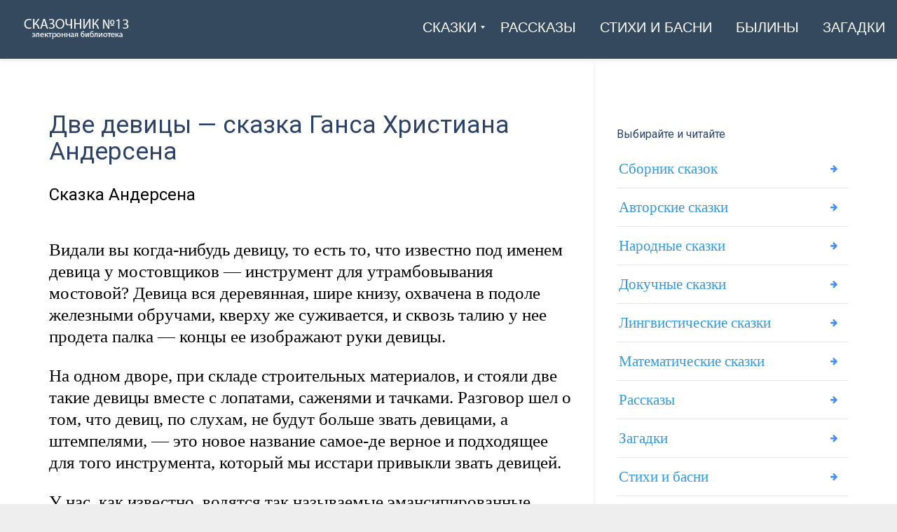

--- FILE ---
content_type: text/html; charset=UTF-8
request_url: https://1-3.su/archives/3144
body_size: 11547
content:
<!DOCTYPE html><html lang="ru-RU" class="js"><head><meta charset="UTF-8"><meta http-equiv="X-UA-Compatible" content="IE=edge"><meta name="viewport" content="width=device-width, initial-scale=1"><link rel="profile" href="http://gmpg.org/xfn/11"><link rel="pingback" href="https://1-3.su/xmlrpc.php"><meta name='robots' content='index, follow, max-image-preview:large, max-snippet:-1, max-video-preview:-1' /><style type='text/css'></style><title>Две девицы - сказка Ганса Христиана Андерсена</title><meta name="description" content="Сказка Андерсена &nbsp; Видали вы когда-нибудь девицу, то есть то, что известно под именем девица у мостовщиков — инструмент для утрамбовывания мостовой? &#8211;" /><link rel="canonical" href="https://1-3.su/archives/3144" /><meta property="og:locale" content="ru_RU" /><meta property="og:type" content="article" /><meta property="og:title" content="Две девицы - сказка Ганса Христиана Андерсена" /><meta property="og:description" content="Сказка Андерсена &nbsp; Видали вы когда-нибудь девицу, то есть то, что известно под именем девица у мостовщиков — инструмент для утрамбовывания мостовой? &#8211;" /><meta property="og:url" content="https://1-3.su/archives/3144" /><meta property="og:site_name" content="Сказочник №13" /><meta property="article:published_time" content="2009-12-27T14:28:26+00:00" /><meta property="article:modified_time" content="2024-05-09T17:02:49+00:00" /><meta property="og:image" content="https://1-3.su/wp-content/uploads/2023/11/12db8a0455bca736b4cad5b3fa1d4f41.jpeg" /><meta property="og:image:width" content="1470" /><meta property="og:image:height" content="827" /><meta property="og:image:type" content="image/jpeg" /><meta name="author" content="Soniaelf" /><meta name="twitter:card" content="summary_large_image" /><meta name="twitter:label1" content="Написано автором" /><meta name="twitter:data1" content="Soniaelf" /> <script type="application/ld+json" class="yoast-schema-graph">{"@context":"https://schema.org","@graph":[{"@type":"Article","@id":"https://1-3.su/archives/3144#article","isPartOf":{"@id":"https://1-3.su/archives/3144"},"author":{"name":"Soniaelf","@id":"https://1-3.su/#/schema/person/99561dadc7b3755c3659db8f53727c20"},"headline":"Две девицы &#8212; сказка Ганса Христиана Андерсена","datePublished":"2009-12-27T14:28:26+00:00","dateModified":"2024-05-09T17:02:49+00:00","mainEntityOfPage":{"@id":"https://1-3.su/archives/3144"},"wordCount":504,"commentCount":0,"publisher":{"@id":"https://1-3.su/#organization"},"articleSection":["Литература","Читаем онлайн сказки братьев Гримм.Текст."],"inLanguage":"ru-RU"},{"@type":"WebPage","@id":"https://1-3.su/archives/3144","url":"https://1-3.su/archives/3144","name":"Две девицы - сказка Ганса Христиана Андерсена","isPartOf":{"@id":"https://1-3.su/#website"},"datePublished":"2009-12-27T14:28:26+00:00","dateModified":"2024-05-09T17:02:49+00:00","description":"Сказка Андерсена &nbsp; Видали вы когда-нибудь девицу, то есть то, что известно под именем девица у мостовщиков — инструмент для утрамбовывания мостовой? &#8211;","breadcrumb":{"@id":"https://1-3.su/archives/3144#breadcrumb"},"inLanguage":"ru-RU","potentialAction":[{"@type":"ReadAction","target":["https://1-3.su/archives/3144"]}]},{"@type":"BreadcrumbList","@id":"https://1-3.su/archives/3144#breadcrumb","itemListElement":[{"@type":"ListItem","position":1,"name":"Главная","item":"https://1-3.su/"},{"@type":"ListItem","position":2,"name":"Две девицы &#8212; сказка Ганса Христиана Андерсена"}]},{"@type":"WebSite","@id":"https://1-3.su/#website","url":"https://1-3.su/","name":"Сказки, рассказы, стихи и былины — читаем на \"Сказочник №13\"","description":"Читаем онлайн: рассказы, сказки, былины и стихи","publisher":{"@id":"https://1-3.su/#organization"},"alternateName":"1-3.su","potentialAction":[{"@type":"SearchAction","target":{"@type":"EntryPoint","urlTemplate":"https://1-3.su/?s={search_term_string}"},"query-input":{"@type":"PropertyValueSpecification","valueRequired":true,"valueName":"search_term_string"}}],"inLanguage":"ru-RU"},{"@type":"Organization","@id":"https://1-3.su/#organization","name":"Сказки, рассказы, стихи. Электронная библиотека \"Сказочник №13\"","alternateName":"Сказочник №13","url":"https://1-3.su/","logo":{"@type":"ImageObject","inLanguage":"ru-RU","@id":"https://1-3.su/#/schema/logo/image/","url":"https://1-3.su/wp-content/uploads/2023/11/12db8a0455bca736b4cad5b3fa1d4f41.jpeg","contentUrl":"https://1-3.su/wp-content/uploads/2023/11/12db8a0455bca736b4cad5b3fa1d4f41.jpeg","width":1470,"height":827,"caption":"Сказки, рассказы, стихи. Электронная библиотека \"Сказочник №13\""},"image":{"@id":"https://1-3.su/#/schema/logo/image/"}},{"@type":"Person","@id":"https://1-3.su/#/schema/person/99561dadc7b3755c3659db8f53727c20","name":"Soniaelf","sameAs":["https://1-3.su"]}]}</script> <link rel='dns-prefetch' href='//fonts.googleapis.com' /><link rel='preconnect' href='https://fonts.gstatic.com' crossorigin /><link rel='stylesheet' id='wp-block-library-css' href='https://1-3.su/wp-includes/css/dist/block-library/style.min.css' type='text/css' media='all' /><style id='classic-theme-styles-inline-css' type='text/css'>/*! This file is auto-generated */
.wp-block-button__link{color:#fff;background-color:#32373c;border-radius:9999px;box-shadow:none;text-decoration:none;padding:calc(.667em + 2px) calc(1.333em + 2px);font-size:1.125em}.wp-block-file__button{background:#32373c;color:#fff;text-decoration:none}</style><style id='global-styles-inline-css' type='text/css'>:root{--wp--preset--aspect-ratio--square: 1;--wp--preset--aspect-ratio--4-3: 4/3;--wp--preset--aspect-ratio--3-4: 3/4;--wp--preset--aspect-ratio--3-2: 3/2;--wp--preset--aspect-ratio--2-3: 2/3;--wp--preset--aspect-ratio--16-9: 16/9;--wp--preset--aspect-ratio--9-16: 9/16;--wp--preset--color--black: #000000;--wp--preset--color--cyan-bluish-gray: #abb8c3;--wp--preset--color--white: #ffffff;--wp--preset--color--pale-pink: #f78da7;--wp--preset--color--vivid-red: #cf2e2e;--wp--preset--color--luminous-vivid-orange: #ff6900;--wp--preset--color--luminous-vivid-amber: #fcb900;--wp--preset--color--light-green-cyan: #7bdcb5;--wp--preset--color--vivid-green-cyan: #00d084;--wp--preset--color--pale-cyan-blue: #8ed1fc;--wp--preset--color--vivid-cyan-blue: #0693e3;--wp--preset--color--vivid-purple: #9b51e0;--wp--preset--gradient--vivid-cyan-blue-to-vivid-purple: linear-gradient(135deg,rgba(6,147,227,1) 0%,rgb(155,81,224) 100%);--wp--preset--gradient--light-green-cyan-to-vivid-green-cyan: linear-gradient(135deg,rgb(122,220,180) 0%,rgb(0,208,130) 100%);--wp--preset--gradient--luminous-vivid-amber-to-luminous-vivid-orange: linear-gradient(135deg,rgba(252,185,0,1) 0%,rgba(255,105,0,1) 100%);--wp--preset--gradient--luminous-vivid-orange-to-vivid-red: linear-gradient(135deg,rgba(255,105,0,1) 0%,rgb(207,46,46) 100%);--wp--preset--gradient--very-light-gray-to-cyan-bluish-gray: linear-gradient(135deg,rgb(238,238,238) 0%,rgb(169,184,195) 100%);--wp--preset--gradient--cool-to-warm-spectrum: linear-gradient(135deg,rgb(74,234,220) 0%,rgb(151,120,209) 20%,rgb(207,42,186) 40%,rgb(238,44,130) 60%,rgb(251,105,98) 80%,rgb(254,248,76) 100%);--wp--preset--gradient--blush-light-purple: linear-gradient(135deg,rgb(255,206,236) 0%,rgb(152,150,240) 100%);--wp--preset--gradient--blush-bordeaux: linear-gradient(135deg,rgb(254,205,165) 0%,rgb(254,45,45) 50%,rgb(107,0,62) 100%);--wp--preset--gradient--luminous-dusk: linear-gradient(135deg,rgb(255,203,112) 0%,rgb(199,81,192) 50%,rgb(65,88,208) 100%);--wp--preset--gradient--pale-ocean: linear-gradient(135deg,rgb(255,245,203) 0%,rgb(182,227,212) 50%,rgb(51,167,181) 100%);--wp--preset--gradient--electric-grass: linear-gradient(135deg,rgb(202,248,128) 0%,rgb(113,206,126) 100%);--wp--preset--gradient--midnight: linear-gradient(135deg,rgb(2,3,129) 0%,rgb(40,116,252) 100%);--wp--preset--font-size--small: 13px;--wp--preset--font-size--medium: 20px;--wp--preset--font-size--large: 36px;--wp--preset--font-size--x-large: 42px;--wp--preset--spacing--20: 0.44rem;--wp--preset--spacing--30: 0.67rem;--wp--preset--spacing--40: 1rem;--wp--preset--spacing--50: 1.5rem;--wp--preset--spacing--60: 2.25rem;--wp--preset--spacing--70: 3.38rem;--wp--preset--spacing--80: 5.06rem;--wp--preset--shadow--natural: 6px 6px 9px rgba(0, 0, 0, 0.2);--wp--preset--shadow--deep: 12px 12px 50px rgba(0, 0, 0, 0.4);--wp--preset--shadow--sharp: 6px 6px 0px rgba(0, 0, 0, 0.2);--wp--preset--shadow--outlined: 6px 6px 0px -3px rgba(255, 255, 255, 1), 6px 6px rgba(0, 0, 0, 1);--wp--preset--shadow--crisp: 6px 6px 0px rgba(0, 0, 0, 1);}:where(.is-layout-flex){gap: 0.5em;}:where(.is-layout-grid){gap: 0.5em;}body .is-layout-flex{display: flex;}.is-layout-flex{flex-wrap: wrap;align-items: center;}.is-layout-flex > :is(*, div){margin: 0;}body .is-layout-grid{display: grid;}.is-layout-grid > :is(*, div){margin: 0;}:where(.wp-block-columns.is-layout-flex){gap: 2em;}:where(.wp-block-columns.is-layout-grid){gap: 2em;}:where(.wp-block-post-template.is-layout-flex){gap: 1.25em;}:where(.wp-block-post-template.is-layout-grid){gap: 1.25em;}.has-black-color{color: var(--wp--preset--color--black) !important;}.has-cyan-bluish-gray-color{color: var(--wp--preset--color--cyan-bluish-gray) !important;}.has-white-color{color: var(--wp--preset--color--white) !important;}.has-pale-pink-color{color: var(--wp--preset--color--pale-pink) !important;}.has-vivid-red-color{color: var(--wp--preset--color--vivid-red) !important;}.has-luminous-vivid-orange-color{color: var(--wp--preset--color--luminous-vivid-orange) !important;}.has-luminous-vivid-amber-color{color: var(--wp--preset--color--luminous-vivid-amber) !important;}.has-light-green-cyan-color{color: var(--wp--preset--color--light-green-cyan) !important;}.has-vivid-green-cyan-color{color: var(--wp--preset--color--vivid-green-cyan) !important;}.has-pale-cyan-blue-color{color: var(--wp--preset--color--pale-cyan-blue) !important;}.has-vivid-cyan-blue-color{color: var(--wp--preset--color--vivid-cyan-blue) !important;}.has-vivid-purple-color{color: var(--wp--preset--color--vivid-purple) !important;}.has-black-background-color{background-color: var(--wp--preset--color--black) !important;}.has-cyan-bluish-gray-background-color{background-color: var(--wp--preset--color--cyan-bluish-gray) !important;}.has-white-background-color{background-color: var(--wp--preset--color--white) !important;}.has-pale-pink-background-color{background-color: var(--wp--preset--color--pale-pink) !important;}.has-vivid-red-background-color{background-color: var(--wp--preset--color--vivid-red) !important;}.has-luminous-vivid-orange-background-color{background-color: var(--wp--preset--color--luminous-vivid-orange) !important;}.has-luminous-vivid-amber-background-color{background-color: var(--wp--preset--color--luminous-vivid-amber) !important;}.has-light-green-cyan-background-color{background-color: var(--wp--preset--color--light-green-cyan) !important;}.has-vivid-green-cyan-background-color{background-color: var(--wp--preset--color--vivid-green-cyan) !important;}.has-pale-cyan-blue-background-color{background-color: var(--wp--preset--color--pale-cyan-blue) !important;}.has-vivid-cyan-blue-background-color{background-color: var(--wp--preset--color--vivid-cyan-blue) !important;}.has-vivid-purple-background-color{background-color: var(--wp--preset--color--vivid-purple) !important;}.has-black-border-color{border-color: var(--wp--preset--color--black) !important;}.has-cyan-bluish-gray-border-color{border-color: var(--wp--preset--color--cyan-bluish-gray) !important;}.has-white-border-color{border-color: var(--wp--preset--color--white) !important;}.has-pale-pink-border-color{border-color: var(--wp--preset--color--pale-pink) !important;}.has-vivid-red-border-color{border-color: var(--wp--preset--color--vivid-red) !important;}.has-luminous-vivid-orange-border-color{border-color: var(--wp--preset--color--luminous-vivid-orange) !important;}.has-luminous-vivid-amber-border-color{border-color: var(--wp--preset--color--luminous-vivid-amber) !important;}.has-light-green-cyan-border-color{border-color: var(--wp--preset--color--light-green-cyan) !important;}.has-vivid-green-cyan-border-color{border-color: var(--wp--preset--color--vivid-green-cyan) !important;}.has-pale-cyan-blue-border-color{border-color: var(--wp--preset--color--pale-cyan-blue) !important;}.has-vivid-cyan-blue-border-color{border-color: var(--wp--preset--color--vivid-cyan-blue) !important;}.has-vivid-purple-border-color{border-color: var(--wp--preset--color--vivid-purple) !important;}.has-vivid-cyan-blue-to-vivid-purple-gradient-background{background: var(--wp--preset--gradient--vivid-cyan-blue-to-vivid-purple) !important;}.has-light-green-cyan-to-vivid-green-cyan-gradient-background{background: var(--wp--preset--gradient--light-green-cyan-to-vivid-green-cyan) !important;}.has-luminous-vivid-amber-to-luminous-vivid-orange-gradient-background{background: var(--wp--preset--gradient--luminous-vivid-amber-to-luminous-vivid-orange) !important;}.has-luminous-vivid-orange-to-vivid-red-gradient-background{background: var(--wp--preset--gradient--luminous-vivid-orange-to-vivid-red) !important;}.has-very-light-gray-to-cyan-bluish-gray-gradient-background{background: var(--wp--preset--gradient--very-light-gray-to-cyan-bluish-gray) !important;}.has-cool-to-warm-spectrum-gradient-background{background: var(--wp--preset--gradient--cool-to-warm-spectrum) !important;}.has-blush-light-purple-gradient-background{background: var(--wp--preset--gradient--blush-light-purple) !important;}.has-blush-bordeaux-gradient-background{background: var(--wp--preset--gradient--blush-bordeaux) !important;}.has-luminous-dusk-gradient-background{background: var(--wp--preset--gradient--luminous-dusk) !important;}.has-pale-ocean-gradient-background{background: var(--wp--preset--gradient--pale-ocean) !important;}.has-electric-grass-gradient-background{background: var(--wp--preset--gradient--electric-grass) !important;}.has-midnight-gradient-background{background: var(--wp--preset--gradient--midnight) !important;}.has-small-font-size{font-size: var(--wp--preset--font-size--small) !important;}.has-medium-font-size{font-size: var(--wp--preset--font-size--medium) !important;}.has-large-font-size{font-size: var(--wp--preset--font-size--large) !important;}.has-x-large-font-size{font-size: var(--wp--preset--font-size--x-large) !important;}
:where(.wp-block-post-template.is-layout-flex){gap: 1.25em;}:where(.wp-block-post-template.is-layout-grid){gap: 1.25em;}
:where(.wp-block-columns.is-layout-flex){gap: 2em;}:where(.wp-block-columns.is-layout-grid){gap: 2em;}
:root :where(.wp-block-pullquote){font-size: 1.5em;line-height: 1.6;}</style><link rel='stylesheet' id='wp-pagenavi-css' href='https://1-3.su/wp-content/cache/wmac/css/wmac_single_73d29ecb3ae4eb2b78712fab3a46d32d.css' type='text/css' media='all' /><link rel='stylesheet' id='bootstrap-css' href='https://1-3.su/wp-content/themes/leadinjection/bower_components/bootstrap/dist/css/bootstrap.min.css' type='text/css' media='all' /><link rel='stylesheet' id='animate-css' href='https://1-3.su/wp-content/themes/leadinjection/bower_components/animate.css/animate.min.css' type='text/css' media='all' /><link rel='stylesheet' id='magnific-popup-css' href='https://1-3.su/wp-content/cache/wmac/css/wmac_single_30b593b71d7672658f89bfea0ab360c9.css' type='text/css' media='all' /><link rel='stylesheet' id='leadinjection-style-css' href='https://1-3.su/wp-content/cache/wmac/css/wmac_single_b815323e404446081521f190ef18bfc5.css' type='text/css' media='all' /><link rel='stylesheet' id='mm_icomoon-css' href='https://1-3.su/wp-content/cache/wmac/css/wmac_single_646bc98e5c63f2d342697177259559f5.css' type='text/css' media='all' /><link rel='stylesheet' id='mmm_mega_main_menu-css' href='https://1-3.su/wp-content/cache/wmac/css/wmac_single_c67102287865da33f516d9fc17882226.css' type='text/css' media='all' /> <script type="text/javascript" src="https://1-3.su/wp-includes/js/jquery/jquery.min.js" id="jquery-core-js"></script> <script type="text/javascript" src="https://1-3.su/wp-includes/js/jquery/jquery-migrate.min.js" id="jquery-migrate-js"></script> <script type="text/javascript" id="wbcr_clearfy-css-lazy-load-js-extra">var wbcr_clearfy_async_links = {"wbcr_clearfy-font-awesome":"https:\/\/1-3.su\/wp-content\/themes\/leadinjection\/bower_components\/fontawesome\/css\/font-awesome.min.css","wbcr_clearfy-google-fonts":"https:\/\/fonts.googleapis.com\/css?family=Roboto:100,200,300,400,500,600,700,800,900,100italic,200italic,300italic,400italic,500italic,600italic,700italic,800italic,900italic&display=swap"};</script> <script type="text/javascript" src="https://1-3.su/wp-content/plugins/clearfy/assets/js/css-lazy-load.min.js" id="wbcr_clearfy-css-lazy-load-js"></script> <script></script><meta name="generator" content="Redux 4.4.18" /> <style type="text/css">.wp-links-icon { background:url("https://1-3.su/wp-content/plugins/wp-links/icons/external-link-green02.png") no-repeat 100% 50%; padding-right:15px; margin-right: 2px;};</style><meta name="generator" content="Powered by WPBakery Page Builder - drag and drop page builder for WordPress."/><style id="rdx_option-dynamic-css" title="dynamic-css" class="redux-options-output">h1,h2,h3,h4,h5,h6{font-family:Roboto,Courier, monospace;font-weight:400;font-style:normal;}body{font-family:Georgia, serif,Garamond, serif;line-height:40px;font-weight:400;font-style:normal;color:#000000;font-size:21px;}a,.feature-icon-text-title a{color:#025e8e;}a:visited,.feature-icon-text-title a:visited{color:#025e8e;}a:hover,.feature-icon-text-title a:hover{color:#aa0000;}a:active,.feature-icon-text-title a:active{color:#aa0000;}body,.js div#preloader{background-color:#eeeeee;}.page-container{background-color:#ffffff;}.li-header{background-color:transparent;}.page-title{background-color:#2980b9;}.page-title h1,.page-title .breadcrumbs,.page-title .breadcrumbs li a{color:#FFFFFF;}.li-footer .footer-widget-bar{background-color:#eaeaea;}.li-footer .footer-widget-bar{color:#333333;}.footer-widget-bar a, footer .widget ul li a{color:#025e8e;}.footer-widget-bar a:visited, footer .widget ul li a:visited{color:#ffffff;}.footer-widget-bar a:hover, footer .widget ul li a:hover{color:#aa0000;}.footer-widget-bar a:active, footer .widget ul li a:active{color:#ffffff;}.li-footer .footer-copyright{background-color:#025e8e;}.btn-custom1, .btn-custom1.btn-outline{color:#ffffff;}.btn-custom1:hover{color:#aa0000;}.btn-custom1{background-color:#3498db;}.btn-custom1:hover, .btn-custom1.btn-outline:hover, .btn-custom1:focus{background-color:#ffffff;}.btn-custom1, .btn-custom1.btn-outline{border-color:transparent;}.btn-custom1:hover, .btn-custom1.btn-outline:hover{border-color:#f2f2f2;}.btn-custom1.btn-3d{border-bottom-color:transparent;}</style><noscript><style>.wpb_animate_when_almost_visible { opacity: 1; }</style></noscript><link rel="shortcut icon" href="https://1-3.su/wp-content/uploads/2023/03/6771568_book_education_learning_puzzle_school_icon.png"/> <!--[if lt IE 9]> <script src="https://1-3.su/wp-content/themes/leadinjection/bower_components/html5shiv/dist/html5shiv.min.js"></script><script src="https://1-3.su/wp-content/themes/leadinjection/bower_components/respond/dest/respond.min.js"></script> <![endif]--><style>.pricing-table-col.fixprice {
    border: none;
    background: #f9f9f9;
}
.page-content, .entry-content, .entry-summary {margin:0;}
h1, h2, h3, h4, h5, h6 { text-align: initial; }
.google-auto-placed.ap_container {
    margin: 3%;
}
span.nav_logo {
    min-height: 65px;
}
.widget h2 {font-weight:normal;}
span.link_content { font-family: Impact, Charcoal, sans-serif,Courier, monospace; }
.btn-wrapper.center a { border-bottom-color: rgb(44, 163, 80); text-decoration: none; font-family: Impact, Charcoal, sans-serif,Courier, monospace; }
h2 { font-size: 24px;}
.feature-icon-text-title a { color: #025e8e; font-weight: bold; }
.btn.btn-xl { font-size: 16px; font-weight: bold; text-transform: uppercase; }
.widget ul li a {
    padding: 7px 45px 7px 3px;
    color: #3498db;
    font-size: 21px;
    text-align: initial;
}
em {
    font-style: normal;
    text-decoration: underline;
}
a { text-decoration: underline; font-weight: normal;}
.page-content img, .entry-content img, .entry-summary img {
    max-width: 100%;
    height: auto;
    background: #f1f1f1;
    padding: 1%;
    border: 1px solid #ddd;
}
.post .entry-title
{
    font-weight: normal;
    font-size: 35px;
}
.postTitle {font-family:'Roboto';    font-size: 19px;}
span.ctaText {
    font-family: 'Roboto';
}
#alfadart_147034 {
  display: inline-flex; /* Центровка содержимого и отсутствие размеров, если пусто */
  justify-content: center; /* Горизонтальная центровка */
  align-items: center; /* Вертикальная центровка */
  background-color: transparent; /* Фон прозрачный */
  padding: 1%; /* Отсутствие отступов */
  border: none; /* Отсутствие рамок */
}
.entry-content a { font-size: 25px; line-height: 2; }
/* На верхнем уровне кода */
@media screen and (min-width: 1000px) {
p {
    font-size: 25px !important;
    line-height: 31px;
}
span.nav_logo {
    height: 60px;
}
}
@media screen and (min-width: 900px) {
p {
    font-size: 25px !important;
    line-height: 31px;
}
span.nav_logo {
    height: 60px;
}
}
@media screen and (min-width: 700px) {
p {
    font-size: 25px !important;
    line-height: 31px;
}
span.nav_logo {
    height: 60px;
}
}
@media screen and (min-width: 600px) {
p {
    font-size: 25px !important;
    line-height: 31px;
}
span.nav_logo {
    height: 60px;
}
}
@media screen and (min-width: 500px) {
p {
    font-size: 25px !important;
    line-height: 31px;
}
span.nav_logo {
    height: 60px;
}
}</style> <script>window.yaContextCb=window.yaContextCb||[]</script> <script src="https://yandex.ru/ads/system/context.js" async></script> </head><body class="post-template-default single single-post postid-3144 single-format-standard mmm mega_main_menu-2-1-7 wpb-js-composer js-comp-ver-7.6 vc_responsive"><div id="li-page-top" class="page-container fluid"><div class="li-header header-style-1 show"><nav class="navbar"><div id="primary" class="mega_main_menu primary primary_style-flat icons-left first-lvl-align-right first-lvl-separator-none direction-horizontal fullwidth-enable pushing_content-disable mobile_minimized-enable dropdowns_trigger-hover dropdowns_animation-anim_2 no-search no-woo_cart no-buddypress responsive-enable coercive_styles-disable indefinite_location_mode-disable language_direction-ltr version-2-1-7 logo-desktop logo-sticky logo-mobile mega_main"><div class="menu_holder" data-sticky="1"><div class="mmm_fullwidth_container"></div><div class="menu_inner" role="navigation"> <span class="nav_logo"> <a class="logo_link" href="https://1-3.su" title="Сказочник №13"> <img src="https://1-3.su/wp-content/uploads/2019/12/skaz13.png" alt="Сказочник №13" /> </a> <span class="mobile_toggle" data-target="#main_ul-primary" aria-expanded="false" aria-controls="main_ul-primary"> <span class="mobile_button"> &nbsp; <span class="symbol_menu">&equiv;</span> <span class="symbol_cross">&#x2573;</span> </span> </span> </span><ul id="main_ul-primary" class="mega_main_menu_ul" role="menubar" aria-label=" "><li id="menu-item-28200" class="menu-item menu-item-type-custom menu-item-object-custom menu-item-has-children menu-item-28200 default_dropdown default_style drop_to_right submenu_default_width columns1"> <a href="#" class="item_link  disable_icon" aria-haspopup="true" aria-expanded="false" role="menuitem" tabindex="0"> <i class=""></i> <span class="link_content"> <span class="link_text"> Сказки </span> </span> </a><ul class="mega_dropdown" aria-expanded="false" aria-hidden="true" role="menu" aria-label="Сказки"><li id="menu-item-28201" class="menu-item menu-item-type-custom menu-item-object-custom menu-item-28201 default_dropdown default_style drop_to_right submenu_default_width columns1"> <a href="https://1-3.su/avtorskie-skazki" class="item_link  disable_icon" role="menuitem" tabindex="0"> <i class=""></i> <span class="link_content"> <span class="link_text"> Авторские </span> </span> </a></li><li id="menu-item-28202" class="menu-item menu-item-type-custom menu-item-object-custom menu-item-28202 default_dropdown default_style drop_to_right submenu_default_width columns1"> <a href="https://1-3.su/narodskaz" class="item_link  disable_icon" role="menuitem" tabindex="0"> <i class=""></i> <span class="link_content"> <span class="link_text"> Народные </span> </span> </a></li><li id="menu-item-28203" class="menu-item menu-item-type-custom menu-item-object-custom menu-item-28203 default_dropdown default_style drop_to_right submenu_default_width columns1"> <a href="https://1-3.su/russkie-skazki" class="item_link  disable_icon" role="menuitem" tabindex="0"> <i class=""></i> <span class="link_content"> <span class="link_text"> Русские </span> </span> </a></li><li id="menu-item-28204" class="menu-item menu-item-type-custom menu-item-object-custom menu-item-28204 default_dropdown default_style drop_to_right submenu_default_width columns1"> <a href="https://1-3.su/sbornik-skazok" class="item_link  disable_icon" role="menuitem" tabindex="0"> <i class=""></i> <span class="link_content"> <span class="link_text"> Сборник </span> </span> </a></li><li id="menu-item-28209" class="menu-item menu-item-type-custom menu-item-object-custom menu-item-28209 default_dropdown default_style drop_to_right submenu_default_width columns1"> <a href="https://1-3.su/skazki-dlya-samyx-malenkix-detej-chitaem-onlajn" class="item_link  disable_icon" role="menuitem" tabindex="0"> <i class=""></i> <span class="link_content"> <span class="link_text"> Для маленьких </span> </span> </a></li><li id="menu-item-28210" class="menu-item menu-item-type-custom menu-item-object-custom menu-item-28210 default_dropdown default_style drop_to_right submenu_default_width columns1"> <a href="https://1-3.su/lingvisticheskie-skazki" class="item_link  disable_icon" role="menuitem" tabindex="0"> <i class=""></i> <span class="link_content"> <span class="link_text"> Лингвистические </span> </span> </a></li></ul></li><li id="menu-item-28205" class="menu-item menu-item-type-custom menu-item-object-custom menu-item-28205 default_dropdown default_style drop_to_right submenu_default_width columns1"> <a href="https://1-3.su/rasskazy-2" class="item_link  disable_icon" role="menuitem" tabindex="0"> <i class=""></i> <span class="link_content"> <span class="link_text"> Рассказы </span> </span> </a></li><li id="menu-item-28206" class="menu-item menu-item-type-custom menu-item-object-custom menu-item-28206 default_dropdown default_style drop_to_right submenu_default_width columns1"> <a href="https://1-3.su/stixi-i-basni" class="item_link  disable_icon" role="menuitem" tabindex="0"> <i class=""></i> <span class="link_content"> <span class="link_text"> Стихи и басни </span> </span> </a></li><li id="menu-item-28207" class="menu-item menu-item-type-custom menu-item-object-custom menu-item-28207 default_dropdown default_style drop_to_right submenu_default_width columns1"> <a href="https://1-3.su/byliny" class="item_link  disable_icon" role="menuitem" tabindex="0"> <i class=""></i> <span class="link_content"> <span class="link_text"> Былины </span> </span> </a></li><li id="menu-item-28208" class="menu-item menu-item-type-custom menu-item-object-custom menu-item-28208 default_dropdown default_style drop_to_right submenu_default_width columns1"> <a href="https://1-3.su/zagadki" class="item_link  disable_icon" role="menuitem" tabindex="0"> <i class=""></i> <span class="link_content"> <span class="link_text"> Загадки </span> </span> </a></li></ul></div></div></div></nav></div><div id="page" class="hfeed site "> <a class="skip-link screen-reader-text" href="#content">Skip to content</a><div id="content" class="site-content"><div id="primary" class="content-area"><main id="main" class="site-main"><div class="container blog-content-area sidebar-right"><div class="blog-main-content"><article id="post-3144" class="post-3144 post type-post status-publish format-standard hentry category-literatura category-bratya_grimm"><header class="entry-header"><h1 class="entry-title">Две девицы &#8212; сказка Ганса Христиана Андерсена</h1></header><div class="entry-content"><h2>Сказка Андерсена</h2><p>&nbsp;<br /> Видали вы когда-нибудь девицу, то есть то, что известно под именем девица у мостовщиков — инструмент для утрамбовывания мостовой? Девица вся деревянная, шире книзу, охвачена в подоле железными обручами, кверху же суживается, и сквозь талию у нее продета палка — концы ее изображают руки девицы.</p><div class="ads3"></div><p>На одном дворе, при складе строительных материалов, и стояли две такие девицы вместе с лопатами, саженями и тачками. Разговор шел о том, что девиц, по слухам, не будут больше звать девицами, а штемпелями, — это новое название самое-де верное и подходящее для того инструмента, который мы исстари привыкли звать девицей.</p><p>У нас, как известно, водятся так называемые эмансипированные женщины; к ним принадлежат содержательницы пансионов, повивальные бабки, танцовщицы, что стоят по долгу службы на одной ноге, модистка и сиделки, К этому-то ряду эмансипированных примыкали и две девицы. Они числились девицами министерства путей сообщения и ни за что на свете не хотели поступиться своим добрым старым именем, позволив назвать себя штемпелями.</p><div style="clear:both; margin-top:1em; margin-bottom:1em;"><a href="https://1-3.su/archives/19945" target="_self" rel="dofollow" class="u601deecc5a843a1bba603e47e6451148"><style>.u601deecc5a843a1bba603e47e6451148 , .u601deecc5a843a1bba603e47e6451148 .postImageUrl , .u601deecc5a843a1bba603e47e6451148 .centered-text-area { min-height: 80px; position: relative; } .u601deecc5a843a1bba603e47e6451148 , .u601deecc5a843a1bba603e47e6451148:hover , .u601deecc5a843a1bba603e47e6451148:visited , .u601deecc5a843a1bba603e47e6451148:active { border:0!important; } .u601deecc5a843a1bba603e47e6451148 .clearfix:after { content: ""; display: table; clear: both; } .u601deecc5a843a1bba603e47e6451148 { display: block; transition: background-color 250ms; webkit-transition: background-color 250ms; width: 100%; opacity: 1; transition: opacity 250ms; webkit-transition: opacity 250ms; background-color: #2980B9; } .u601deecc5a843a1bba603e47e6451148:active , .u601deecc5a843a1bba603e47e6451148:hover { opacity: 1; transition: opacity 250ms; webkit-transition: opacity 250ms; background-color: #464646; } .u601deecc5a843a1bba603e47e6451148 .centered-text-area { width: 100%; position: relative; } .u601deecc5a843a1bba603e47e6451148 .ctaText { border-bottom: 0 solid #fff; color: #ECF0F1; font-size: 16px; font-weight: bold; margin: 0; padding: 0; text-decoration: underline; } .u601deecc5a843a1bba603e47e6451148 .postTitle { color: #ECF0F1; font-size: 16px; font-weight: 600; margin: 0; padding: 0; width: 100%; } .u601deecc5a843a1bba603e47e6451148 .ctaButton { background-color: #3498DB!important; color: #ECF0F1; border: none; border-radius: 3px; box-shadow: none; font-size: 14px; font-weight: bold; line-height: 26px; moz-border-radius: 3px; text-align: center; text-decoration: none; text-shadow: none; width: 80px; min-height: 80px; background: url(https://1-3.su/wp-content/plugins/intelly-related-posts/assets/images/simple-arrow.png)no-repeat; position: absolute; right: 0; top: 0; } .u601deecc5a843a1bba603e47e6451148:hover .ctaButton { background-color: inherit!important; } .u601deecc5a843a1bba603e47e6451148 .centered-text { display: table; height: 80px; padding-left: 18px; top: 0; } .u601deecc5a843a1bba603e47e6451148 .u601deecc5a843a1bba603e47e6451148-content { display: table-cell; margin: 0; padding: 0; padding-right: 108px; position: relative; vertical-align: middle; width: 100%; } .u601deecc5a843a1bba603e47e6451148:after { content: ""; display: block; clear: both; }</style><div class="centered-text-area"><div class="centered-text" style="float: left;"><div class="u601deecc5a843a1bba603e47e6451148-content"><span class="ctaText">Читать еще:</span>&nbsp; <span class="postTitle">Кузнечик и улитка - сказка Дональда Биссета</span></div></div></div><div class="ctaButton"></div></a></div><p>— Девица — имя человеческое! — говорили они. — А штемпель — вещь! И мы не позволим называть себя вещью — это прямая брань!</p><p>Мой жених, пожалуй, еще откажется от меня! — сказала младшая, помолвленная с копром — большой машиной, что вбивает сваи и , таким образом, служит хоть и для более грубой, но однородной работы с девицей. — Он готов женится на мне, как на девице, а пожелает ли он взять за себя штемпель — еще вопрос. Нет, я не согласна менять имя!</p><p>— А я скорее дам обрубить себе руки! — сказала старшая.</p><p>Тачка же была другого мнения, а тачка ведь не кто-нибудь! Она считала себя целою четвертью кареты, — одно-то колесо у нее ведь было.</p><p>— А я позволю себе заметить вам, что название &#171;девица&#187; довольно вульгарно и, уж во всяком случае, далеко не так изысканно, как штемпель. Ведь штемпель — та же печать. Назвавшись штемпелями, вы примкнете к разряду государственных печатей! Разве это не почетно? Вспомните, что без государственной печати не действителен ни один закон. Нет, на вашем месте я бы отказалась от имени девицы.</p><div style="clear:both; margin-top:1em; margin-bottom:1em;"><a href="https://1-3.su/archives/19907" target="_self" rel="dofollow" class="ud9ef5bb04cf0c113df9f652c6015d582"><style>.ud9ef5bb04cf0c113df9f652c6015d582 , .ud9ef5bb04cf0c113df9f652c6015d582 .postImageUrl , .ud9ef5bb04cf0c113df9f652c6015d582 .centered-text-area { min-height: 80px; position: relative; } .ud9ef5bb04cf0c113df9f652c6015d582 , .ud9ef5bb04cf0c113df9f652c6015d582:hover , .ud9ef5bb04cf0c113df9f652c6015d582:visited , .ud9ef5bb04cf0c113df9f652c6015d582:active { border:0!important; } .ud9ef5bb04cf0c113df9f652c6015d582 .clearfix:after { content: ""; display: table; clear: both; } .ud9ef5bb04cf0c113df9f652c6015d582 { display: block; transition: background-color 250ms; webkit-transition: background-color 250ms; width: 100%; opacity: 1; transition: opacity 250ms; webkit-transition: opacity 250ms; background-color: #2980B9; } .ud9ef5bb04cf0c113df9f652c6015d582:active , .ud9ef5bb04cf0c113df9f652c6015d582:hover { opacity: 1; transition: opacity 250ms; webkit-transition: opacity 250ms; background-color: #464646; } .ud9ef5bb04cf0c113df9f652c6015d582 .centered-text-area { width: 100%; position: relative; } .ud9ef5bb04cf0c113df9f652c6015d582 .ctaText { border-bottom: 0 solid #fff; color: #ECF0F1; font-size: 16px; font-weight: bold; margin: 0; padding: 0; text-decoration: underline; } .ud9ef5bb04cf0c113df9f652c6015d582 .postTitle { color: #ECF0F1; font-size: 16px; font-weight: 600; margin: 0; padding: 0; width: 100%; } .ud9ef5bb04cf0c113df9f652c6015d582 .ctaButton { background-color: #3498DB!important; color: #ECF0F1; border: none; border-radius: 3px; box-shadow: none; font-size: 14px; font-weight: bold; line-height: 26px; moz-border-radius: 3px; text-align: center; text-decoration: none; text-shadow: none; width: 80px; min-height: 80px; background: url(https://1-3.su/wp-content/plugins/intelly-related-posts/assets/images/simple-arrow.png)no-repeat; position: absolute; right: 0; top: 0; } .ud9ef5bb04cf0c113df9f652c6015d582:hover .ctaButton { background-color: inherit!important; } .ud9ef5bb04cf0c113df9f652c6015d582 .centered-text { display: table; height: 80px; padding-left: 18px; top: 0; } .ud9ef5bb04cf0c113df9f652c6015d582 .ud9ef5bb04cf0c113df9f652c6015d582-content { display: table-cell; margin: 0; padding: 0; padding-right: 108px; position: relative; vertical-align: middle; width: 100%; } .ud9ef5bb04cf0c113df9f652c6015d582:after { content: ""; display: block; clear: both; }</style><div class="centered-text-area"><div class="centered-text" style="float: left;"><div class="ud9ef5bb04cf0c113df9f652c6015d582-content"><span class="ctaText">Читать еще:</span>&nbsp; <span class="postTitle">Вниз! - сказка Дональда Биссета</span></div></div></div><div class="ctaButton"></div></a></div><p>— Никогда! Я уже слишком стара для этого! — сказала старшая девица.</p><p>— Видно, вы еще незнакомы с так называемою &#171;европейскою необходимостью&#187;! — сказал почтенная старая сажень. — Приходится иногда сократить себя, подчиниться требованиям времени и обстоятельствам. Если уж велено девицам зваться штемпелями, так и зовитесь! Нельзя все мерить на свой аршин!</p><p>— Нет, уж коль на то пошло, пусть лучше зовут меня барышней, — сказала младшая. — Слово &#171;барышня&#187; все же ближе к слову &#171;девица&#187;.</p><p>— Ну, а я лучше дам изрубить себя в щепки! — сказала старшая девица.</p><p>Тут они отправились на работу — их повезли на тачке; обращались с ними, как видите, довольно-таки деликатно, но звали уже штемпелями!</p><p>— Дев&#8230;! — сказали они, ударившись о мостовую. — Дев&#8230;! — И чуть было не выговорили всего слова: девица, да прикусили языки на половине, — не стоит, дескать, вступать в пререкания. Но между собой они продолжали называть себя девицами и восхвалять доброе старое время, когда каждую вещь называли своим именем: коли ты девица, так и звали тебя девицей! Девицам обе они и остались, — копер, эта машинища, ведь и в самом деле отказался от младшей, не захотел жениться на штемпеле.<br /> &nbsp;<br /><center><a href="https://1-3.su/skazki-g-x-andersena"  >Сказки Андерсена. Читать полный список</a></center></p><div style="clear:both; margin-top:1em; margin-bottom:1em;"><a href="https://1-3.su/archives/18622" target="_self" rel="dofollow" class="u8630cea05945ffbc8a6bb11a1324c861"><style>.u8630cea05945ffbc8a6bb11a1324c861 , .u8630cea05945ffbc8a6bb11a1324c861 .postImageUrl , .u8630cea05945ffbc8a6bb11a1324c861 .centered-text-area { min-height: 80px; position: relative; } .u8630cea05945ffbc8a6bb11a1324c861 , .u8630cea05945ffbc8a6bb11a1324c861:hover , .u8630cea05945ffbc8a6bb11a1324c861:visited , .u8630cea05945ffbc8a6bb11a1324c861:active { border:0!important; } .u8630cea05945ffbc8a6bb11a1324c861 .clearfix:after { content: ""; display: table; clear: both; } .u8630cea05945ffbc8a6bb11a1324c861 { display: block; transition: background-color 250ms; webkit-transition: background-color 250ms; width: 100%; opacity: 1; transition: opacity 250ms; webkit-transition: opacity 250ms; background-color: #2980B9; } .u8630cea05945ffbc8a6bb11a1324c861:active , .u8630cea05945ffbc8a6bb11a1324c861:hover { opacity: 1; transition: opacity 250ms; webkit-transition: opacity 250ms; background-color: #464646; } .u8630cea05945ffbc8a6bb11a1324c861 .centered-text-area { width: 100%; position: relative; } .u8630cea05945ffbc8a6bb11a1324c861 .ctaText { border-bottom: 0 solid #fff; color: #ECF0F1; font-size: 16px; font-weight: bold; margin: 0; padding: 0; text-decoration: underline; } .u8630cea05945ffbc8a6bb11a1324c861 .postTitle { color: #ECF0F1; font-size: 16px; font-weight: 600; margin: 0; padding: 0; width: 100%; } .u8630cea05945ffbc8a6bb11a1324c861 .ctaButton { background-color: #3498DB!important; color: #ECF0F1; border: none; border-radius: 3px; box-shadow: none; font-size: 14px; font-weight: bold; line-height: 26px; moz-border-radius: 3px; text-align: center; text-decoration: none; text-shadow: none; width: 80px; min-height: 80px; background: url(https://1-3.su/wp-content/plugins/intelly-related-posts/assets/images/simple-arrow.png)no-repeat; position: absolute; right: 0; top: 0; } .u8630cea05945ffbc8a6bb11a1324c861:hover .ctaButton { background-color: inherit!important; } .u8630cea05945ffbc8a6bb11a1324c861 .centered-text { display: table; height: 80px; padding-left: 18px; top: 0; } .u8630cea05945ffbc8a6bb11a1324c861 .u8630cea05945ffbc8a6bb11a1324c861-content { display: table-cell; margin: 0; padding: 0; padding-right: 108px; position: relative; vertical-align: middle; width: 100%; } .u8630cea05945ffbc8a6bb11a1324c861:after { content: ""; display: block; clear: both; }</style><div class="centered-text-area"><div class="centered-text" style="float: left;"><div class="u8630cea05945ffbc8a6bb11a1324c861-content"><span class="ctaText">Читать еще:</span>&nbsp; <span class="postTitle">Филюша - рассказ Георгия Скребицкого</span></div></div></div><div class="ctaButton"></div></a></div></div></article></div><div class="blog-sidebar-content"><div class="sidebar widget-area" role="complementary"><aside id="nav_menu-4" class="widget widget_nav_menu"><h2 class="widget-title">Выбирайте и читайте</h2><div class="menu-verxnee-podmenyu-container"><ul id="menu-verxnee-podmenyu" class="menu"><li id="menu-item-22001" class="menu-item menu-item-type-custom menu-item-object-custom menu-item-22001"><a href="/sbornik-skazok">Сборник сказок</a></li><li id="menu-item-20891" class="menu-item menu-item-type-custom menu-item-object-custom menu-item-20891"><a href="/avtorskie-skazki">Авторские сказки</a></li><li id="menu-item-10543" class="menu-item menu-item-type-post_type menu-item-object-page menu-item-10543"><a href="https://1-3.su/archives/10506">Народные сказки</a></li><li id="menu-item-22039" class="menu-item menu-item-type-post_type menu-item-object-post menu-item-22039"><a href="https://1-3.su/archives/22038">Докучные сказки</a></li><li id="menu-item-21996" class="menu-item menu-item-type-custom menu-item-object-custom menu-item-21996"><a href="/lingvisticheskie-skazki">Лингвистические сказки</a></li><li id="menu-item-21997" class="menu-item menu-item-type-custom menu-item-object-custom menu-item-21997"><a href="/matematicheskie-skazki">Математические сказки</a></li><li id="menu-item-20886" class="menu-item menu-item-type-custom menu-item-object-custom menu-item-20886"><a href="/rasskazy-2">Рассказы</a></li><li id="menu-item-21999" class="menu-item menu-item-type-custom menu-item-object-custom menu-item-21999"><a href="/zagadki">Загадки</a></li><li id="menu-item-21998" class="menu-item menu-item-type-custom menu-item-object-custom menu-item-21998"><a href="/stixi-i-basni">Стихи и басни</a></li><li id="menu-item-22000" class="menu-item menu-item-type-custom menu-item-object-custom menu-item-22000"><a href="/byliny">Былины</a></li><li id="menu-item-22090" class="menu-item menu-item-type-custom menu-item-object-custom menu-item-22090"><a href="/poslovicy">Пословицы</a></li><li id="menu-item-22091" class="menu-item menu-item-type-custom menu-item-object-custom menu-item-22091"><a href="/pogovorki">Поговорки</a></li><li id="menu-item-22002" class="menu-item menu-item-type-custom menu-item-object-custom menu-item-22002"><a href="/kolybelnye">Колыбельные песни</a></li></ul></div></aside></div></div></div></main></div></div><footer id="colophon" class="li-footer li-footer-style-3"><div class="footer-copyright footer-row"><div class="container"><div class="row"><div class="col-sm-12"><div class="site-info"> <br/><br/>© 2008 – 2025, Сказочник №13. Рассказы, сказки и стихи — электронная библиотека. <br/> <br/><a href="https://1-3.su/karta-sajta/" style="color:#FFFFFF;">Карта сайта</a></br><a href="https://1-3.su/archives/category/stati">Статьи</a></div></div></div></div></div></footer></div></div> <script type="text/javascript" src="https://1-3.su/wp-includes/js/dist/hooks.min.js" id="wp-hooks-js"></script> <script type="text/javascript" src="https://1-3.su/wp-includes/js/dist/i18n.min.js" id="wp-i18n-js"></script> <script type="text/javascript" id="wp-i18n-js-after">wp.i18n.setLocaleData( { 'text direction\u0004ltr': [ 'ltr' ] } );</script> <script type="text/javascript" src="https://1-3.su/wp-content/cache/wmac/js/wmac_single_efc27e253fae1b7b891fb5a40e687768.js" id="swv-js"></script> <script type="text/javascript" id="contact-form-7-js-extra">var wpcf7 = {"api":{"root":"https:\/\/1-3.su\/wp-json\/","namespace":"contact-form-7\/v1"},"cached":"1"};</script> <script type="text/javascript" src="https://1-3.su/wp-content/cache/wmac/js/wmac_single_0b1719adf5fa7231cb1a1b54cf11a50e.js" id="contact-form-7-js"></script> <script type="text/javascript" src="https://1-3.su/wp-content/themes/leadinjection/bower_components/bootstrap/dist/js/bootstrap.min.js" id="bootstrap-js"></script> <script type="text/javascript" src="https://1-3.su/wp-content/themes/leadinjection/bower_components/magnific-popup/dist/jquery.magnific-popup.min.js" id="magnific-popup-js"></script> <script type="text/javascript" src="https://1-3.su/wp-content/cache/wmac/js/wmac_single_18b10642b529a2d22bea814bd7273d80.js" id="leadinjection-custom-js"></script> <script type="text/javascript" src="https://1-3.su/wp-content/cache/wmac/js/wmac_single_87a5411170016639fdf02b15accfe71c.js" id="mmm_menu_functions-js"></script> <script></script>  <script type="text/javascript" >(function(m,e,t,r,i,k,a){m[i]=m[i]||function(){(m[i].a=m[i].a||[]).push(arguments)};
   m[i].l=1*new Date();
   for (var j = 0; j < document.scripts.length; j++) {if (document.scripts[j].src === r) { return; }}
   k=e.createElement(t),a=e.getElementsByTagName(t)[0],k.async=1,k.src=r,a.parentNode.insertBefore(k,a)})
   (window, document, "script", "https://mc.yandex.ru/metrika/tag.js", "ym");

   ym(92873349, "init", {
        clickmap:true,
        trackLinks:true,
        accurateTrackBounce:true
   });</script> <noscript><div><img src="https://mc.yandex.ru/watch/92873349" style="position:absolute; left:-9999px;" alt="" /></div></noscript></body></html>